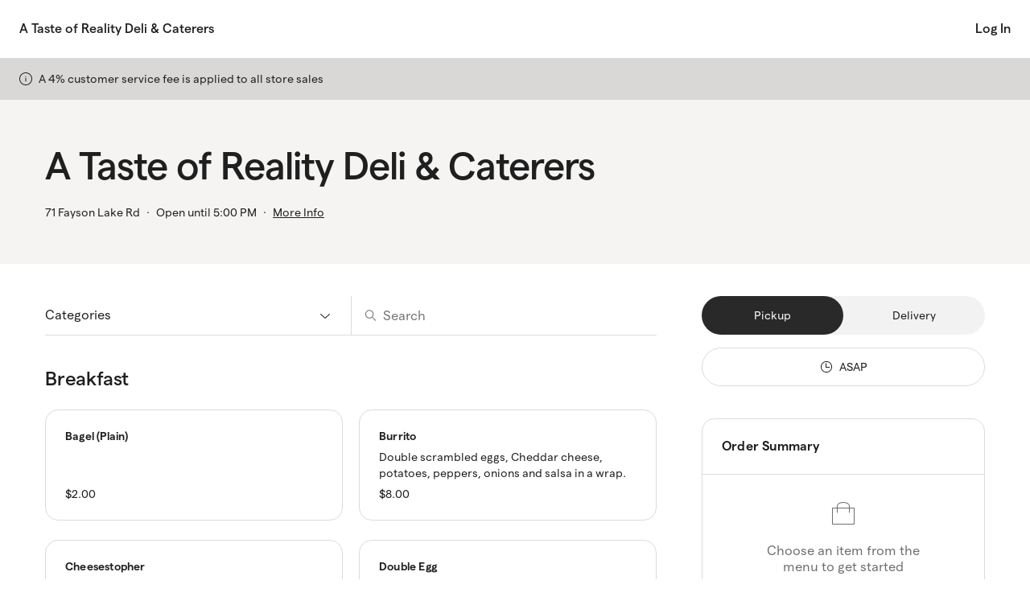

--- FILE ---
content_type: text/html
request_url: https://direct.chownow.com/order/4077/locations
body_size: 3336
content:
<!doctype html>
<html lang="en">
  
  <!--  -->
  <!-- App Version: 5.171.0 -->
  

  <head>
    <meta charset="utf-8"/>
    <meta name="viewport" content="width=device-width,initial-scale=1,shrink-to-fit=no,viewport-fit=cover"/>
    <meta name="theme-color" content="#000000"/>
    <link rel="shortcut icon" href="/cn-favicon-v2.png"/>
    <link rel="apple-app-site-association file" href="/.well-known/apple-developer-merchantid-domain-association"/>
    <!--
      Notice the use of  in the tags above.
      It will be replaced with the URL of the `public` folder during the build.
      Only files inside the `public` folder can be referenced from the HTML.

      Unlike "/favicon.ico" or "favicon.ico", "/favicon.ico" will
      work correctly both with client-side routing and a non-root public URL.
      Learn how to configure a non-root public URL by running `npm run build`.
    -->
    <title>Online Ordering | Powered By ChowNow</title>

    <script type="text/javascript">window.cn={appVersion:"5.171.0"}</script>

    <!-- Google Tag Manager -->
    <script>!function(e,t,a,n){e[n]=e[n]||[],e[n].push({"gtm.start":(new Date).getTime(),event:"gtm.js"});var g=t.getElementsByTagName(a)[0],m=t.createElement(a);m.async=!0,m.src="https://www.googletagmanager.com/gtm.js?id=GTM-KKWVRH3Q",g.parentNode.insertBefore(m,g)}(window,document,"script","dataLayer")</script>
    <!-- End Google Tag Manager -->

    <!-- Stripe -->
    <!-- v2: used for ApplePay, v3: used for Membership Checkout -->
    <script type="text/javascript" src="https://js.stripe.com/v2/"></script>
    <script type="text/javascript" src="https://js.stripe.com/v3/"></script>

    <!-- Google Pay -->
    <script async src="https://pay.google.com/gp/p/js/pay.js"></script>

    <!-- OneTrust Cookies Consent Notice start for chownow.com -->

    <script type="text/javascript" src="https://cdn.cookielaw.org/consent/5adc3527-b6ec-4d0d-b0f6-e706f15990f7/OtAutoBlock.js"></script>

    <script src="https://cdn.cookielaw.org/scripttemplates/otSDKStub.js" type="text/javascript" charset="UTF-8" data-domain-script="5adc3527-b6ec-4d0d-b0f6-e706f15990f7"></script>

    <script type="text/javascript">function OptanonWrapper(){}</script>

    <!-- OneTrust Cookies Consent Notice end for chownow.com -->

    <!-- Google Login -->
    <script src="https://accounts.google.com/gsi/client" async defer="defer"></script>

    <!-- Apple Login -->
    <script type="text/javascript" src="https://appleid.cdn-apple.com/appleauth/static/jsapi/appleid/1/en_US/appleid.auth.js"></script>

    <!-- Branch.IO -->
    <script type="text/javascript" src="https://cdn.branch.io/branch-latest.min.js"></script>

    <!-- Sift Science -->
    <script type="text/javascript">!function(){function n(){var n=document.createElement("script");n.src="https://cdn.siftscience.com/s.js",document.body.appendChild(n)}window.attachEvent?window.attachEvent("onload",n):window.addEventListener("load",n,!1)}()</script>

    <!-- Facebook Pixel Code -->
    <script>!function(e,t,n,c,o,a,f){e.fbq||(o=e.fbq=function(){o.callMethod?o.callMethod.apply(o,arguments):o.queue.push(arguments)},e._fbq||(e._fbq=o),o.push=o,o.loaded=!0,o.version="2.0",o.queue=[],(a=t.createElement(n)).async=!0,a.src="https://connect.facebook.net/en_US/fbevents.js",(f=t.getElementsByTagName(n)[0]).parentNode.insertBefore(a,f))}(window,document,"script"),fbq("init","327022734331437"),fbq("track","PageView")</script>
    <noscript>
      <img height="1" width="1" style="display:none" src="https://www.facebook.com/tr?id=327022734331437&ev=PageView&noscript=1"/>
    </noscript>
    <!-- End Facebook Pixel Code -->

    <!-- mParticle  Code Start-->
    <script type="text/javascript">const directmParticleKey="us1-6fde28461b7d8b4893cbd4afd04baf48",marketplacemParticleKey="us1-ac1aceee57b0a84fb9b566f3377d629e",obnmParticleKey="us1-8b8c4b8386252841b0eb4650b4cff808",cateringmParticleKey="us1-b2d769e57f14e446be5441a70d00f7b7",isMarketplacePlatform=/(marketplace)|(eat)|(www)/.test(window.location.hostname),isOBNPlatform=/yelp\./.test(window.location.hostname),isCateringPlatform=/\/catering\//.test(window.location.pathname),mParticleKey=isMarketplacePlatform?marketplacemParticleKey:isOBNPlatform?obnmParticleKey:isCateringPlatform?cateringmParticleKey:directmParticleKey,mParticleDataPlanId=isMarketplacePlatform?"chownow_marketplace":isOBNPlatform?"chownow_obn":isCateringPlatform?"chownow_catering":"chownow_direct";function getURLParams(){const e=new URL(window.location.href),t={};return isOBNPlatform||(["utm_source","utm_medium","utm_campaign","utm_term","cn_channel"].forEach((n=>{const a=e.searchParams.get(n);isMarketplacePlatform?a&&(t[n]=a):t[n]=a})),document.referrer&&(t.referrer=document.referrer)),t}const isDevelopmentMode=!1;window.mParticle={config:{isDevelopmentMode:false,identityCallback:function(e){const t=getURLParams(),n=e.getUser();n&&(n.setUserAttribute("web_app_version","v5.171.0"),Object.keys(t).map((function(e,a){const i=t[e]||"";n.setUserAttribute(e,i)})))},dataPlan:{planId:mParticleDataPlanId,planVersion:2}}},function(e){window.mParticle=window.mParticle||{},window.mParticle.EventType={Unknown:0,Navigation:1,Location:2,Search:3,Transaction:4,UserContent:5,UserPreference:6,Social:7,Other:8},window.mParticle.eCommerce={Cart:{}},window.mParticle.Identity={},window.mParticle.config=window.mParticle.config||{},window.mParticle.config.rq=[],window.mParticle.config.snippetVersion=2.3,window.mParticle.ready=function(e){window.mParticle.config.rq.push(e)};function t(e,t){return function(){t&&(e=t+"."+e);var n=Array.prototype.slice.call(arguments);n.unshift(e),window.mParticle.config.rq.push(n)}}["endSession","logError","logBaseEvent","logEvent","logForm","logLink","logPageView","setSessionAttribute","setAppName","setAppVersion","setOptOut","setPosition","startNewSession","startTrackingLocation","stopTrackingLocation"].forEach((function(e){window.mParticle[e]=t(e)})),["setCurrencyCode","logCheckout"].forEach((function(e){window.mParticle.eCommerce[e]=t(e,"eCommerce")})),["identify","login","logout","modify"].forEach((function(e){window.mParticle.Identity[e]=t(e,"Identity")}));var n,a,i="?env="+(window.mParticle.config.isDevelopmentMode?1:0),o=window.mParticle.config.dataPlan;o&&(n=o.planId,a=o.planVersion,n&&(a&&(a<1||a>1e3)&&(a=null),i+="&plan_id="+n+(a?"&plan_version="+a:"")));var r=document.createElement("script");r.type="text/javascript",r.async=!0,r.src=("https:"==document.location.protocol?"https://jssdkcdns":"http://jssdkcdn")+".mparticle.com/js/v2/"+e+"/mparticle.js"+i;var c=document.getElementsByTagName("script")[0];c.parentNode.insertBefore(r,c)}(mParticleKey)</script>
    <!-- mParticle  code end -->

    <!-- Rokt Ads Script -->
    <script async crossorigin="anonymous" id="rokt-launcher" fetchpriority="high" src="https://apps.rokt.com/wsdk/integrations/launcher.js" type="module"></script>
    <!-- Rokt Ads Script end -->
  <link rel="icon" href="https://direct.chownow.com/cn-favicon-v2.png"><script defer="defer" src="https://direct.chownow.com/static/js/vendor.6552a421.js"></script><script defer="defer" src="https://direct.chownow.com/static/js/main.0c63af1c.js"></script><link href="https://direct.chownow.com/static/css/main.ec643916.css" rel="stylesheet"></head>

  <body>
    <!-- Google Tag Manager (noscript) -->
    <noscript><iframe src="https://www.googletagmanager.com/ns.html?id=GTM-KKWVRH3Q" height="0" width="0" style="display:none;visibility:hidden"></iframe></noscript>
    <!-- End Google Tag Manager (noscript) -->
    <noscript> You need to enable JavaScript to run this app. </noscript>
    <div id="modal-root"></div>
    <div id="root"></div>
    <!--
      This HTML file is a template.
      If you open it directly in the browser, you will see an empty page.

      You can add webfonts, meta tags, or analytics to this file.
      The build step will place the bundled scripts into the <body> tag.

      To begin the development, run `npm start` or `yarn start`.
      To create a production bundle, use `npm run build` or `yarn build`.
    -->
    <script type="text/javascript">!function(){var e=function(){window.__AudioEyeSiteHash="44e82fff7093edd1bc54ec524ed9c56a";var e=document.createElement("script");e.src="https://wsmcdn.audioeye.com/aem.js",e.type="text/javascript",e.setAttribute("async",""),document.getElementsByTagName("body")[0].appendChild(e)};"complete"!==document.readyState?window.addEventListener?window.addEventListener("load",e):window.attachEvent&&window.attachEvent("onload",e):e()}()</script>
  <script>(function(){function c(){var b=a.contentDocument||a.contentWindow.document;if(b){var d=b.createElement('script');d.innerHTML="window.__CF$cv$params={r:'9c083d33ca545e44',t:'MTc2ODg0NTcwNC4wMDAwMDA='};var a=document.createElement('script');a.nonce='';a.src='/cdn-cgi/challenge-platform/scripts/jsd/main.js';document.getElementsByTagName('head')[0].appendChild(a);";b.getElementsByTagName('head')[0].appendChild(d)}}if(document.body){var a=document.createElement('iframe');a.height=1;a.width=1;a.style.position='absolute';a.style.top=0;a.style.left=0;a.style.border='none';a.style.visibility='hidden';document.body.appendChild(a);if('loading'!==document.readyState)c();else if(window.addEventListener)document.addEventListener('DOMContentLoaded',c);else{var e=document.onreadystatechange||function(){};document.onreadystatechange=function(b){e(b);'loading'!==document.readyState&&(document.onreadystatechange=e,c())}}}})();</script></body>
</html>
